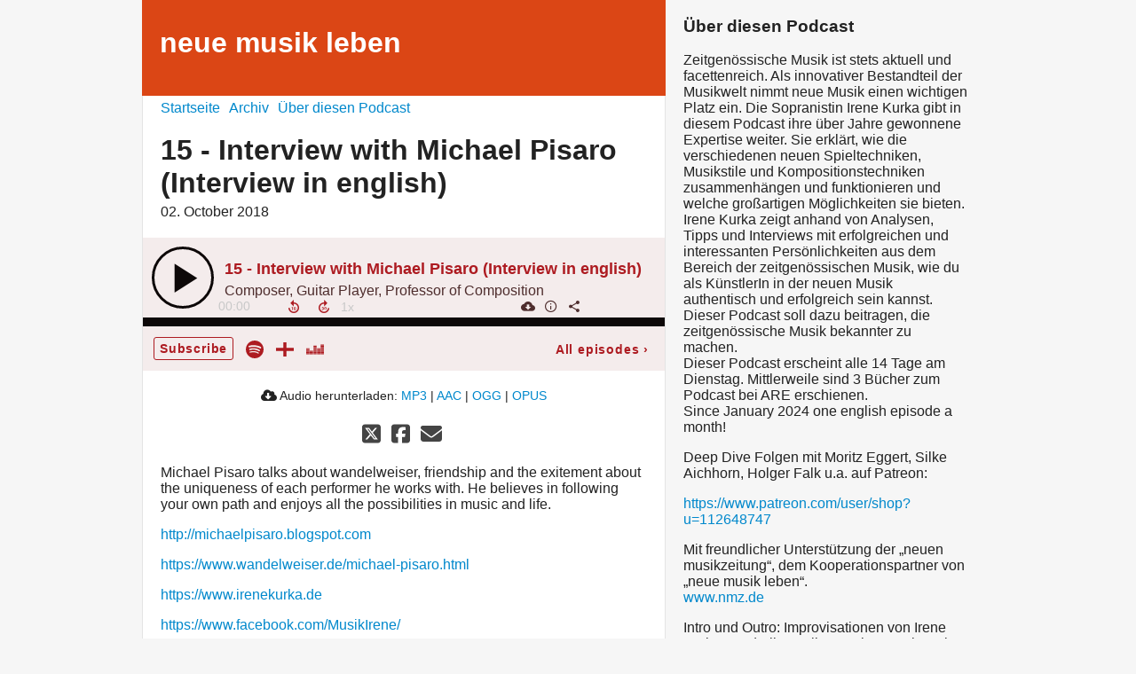

--- FILE ---
content_type: text/html; charset=utf-8
request_url: https://neuemusikleben.podigee.io/15-neue-episode
body_size: 4198
content:
<!DOCTYPE html>
<html lang="de">
  <head>
    <meta charset="utf-8">
    <meta http-equiv="X-UA-Compatible" content="IE=edge,chrome=1">

    <title>
      15 - Interview with Michael Pisaro (Interview in english) - neue musik leben - Podcast
    </title>

    <meta name="viewport" content="width=device-width, initial-scale=1">

    <meta content="podigee.com" name="generator" />
<meta content="Michael Pisaro talks about wandelweiser, friendship and the exitement about the uniqueness of each performer he works with. He believes in following your own path and enjoys all the possibilities in music and life." name="description" />
<meta content="Irene Kurka" name="author" />
<meta name="keywords" />

    <meta property="og:title" content="15 - Interview with Michael Pisaro (Interview in english)" />
<meta property="og:description" content="Michael Pisaro talks about wandelweiser, friendship and the exitement about the uniqueness of each performer he works with. He believes in following your own path and enjoys all the possibilities in music and life." />
<meta property="og:type" content="website" />
<meta property="og:url" content="https://neuemusikleben.podigee.io/15-neue-episode" />
<meta property="og:image" content="https://images.podigee-cdn.net/0x,sjL7X9qAXQrUFe0Rs93dk02bUBm-D6xvq8RlaVPRX3tM=/https://main.podigee-cdn.net/uploads/u2040/b829d160-6438-4b38-8976-087e997049bf.jpg" />
<meta property="og:site_name" content="neue musik leben" />
<meta name="twitter:card" content="summary_large_image" />
<meta name="twitter:url" content="https://neuemusikleben.podigee.io/15-neue-episode" />
<meta name="twitter:title" content="15 - Interview with Michael Pisaro (Interview in english)" />
<meta name="twitter:description" content="Michael Pisaro talks about wandelweiser, friendship and the exitement about the uniqueness of each performer he works with. He believes in following your own path and enjoys all the possibilities in music and life." />
<meta name="twitter:image" content="https://images.podigee-cdn.net/0x,sjL7X9qAXQrUFe0Rs93dk02bUBm-D6xvq8RlaVPRX3tM=/https://main.podigee-cdn.net/uploads/u2040/b829d160-6438-4b38-8976-087e997049bf.jpg" />
<meta name="twitter:player" content="https://neuemusikleben.podigee.io/15-neue-episode/embed?context=social" />
<meta name="twitter:player:stream" content="https://audio.podigee-cdn.net/34049-m-5a288c881db99d56505d65b4f37200c6.m4a?source=social" />
<meta name="twitter:player:stream:content_type" content="audio/aac" />
<meta itemprop="name" content="15 - Interview with Michael Pisaro (Interview in english)" />
<meta itemprop="description" content="Michael Pisaro talks about wandelweiser, friendship and the exitement about the uniqueness of each performer he works with. He believes in following your own path and enjoys all the possibilities in music and life." />
<meta itemprop="image" content="https://images.podigee-cdn.net/0x,sjL7X9qAXQrUFe0Rs93dk02bUBm-D6xvq8RlaVPRX3tM=/https://main.podigee-cdn.net/uploads/u2040/b829d160-6438-4b38-8976-087e997049bf.jpg" />


    <link rel="canonical" href="https://neuemusikleben.podigee.io/15-neue-episode">
    <link rel="icon" href="/assets/favicons/favicon-96x96-e595067f367308346f53dde5921f8c405a8768e68e5594a49009ca9e6d6666fe.png" type="image/png">

    <link rel="stylesheet" href="/assets/fontawesome-49b2499398529056d550aba5dd2a0e0565f65ff3d8f9005d4891f6de96024560.css" media="all" />
    
    <link rel="stylesheet" href="/assets/blog-7233c08c7e31d828b4368f0c1b41ab74e3b3a711221bd9a75ddb45177323836a.css" media="all" />
      <link rel="stylesheet" media="all" href="/stylesheets/application.css"></link>

    <meta name="csrf-param" content="authenticity_token" />
<meta name="csrf-token" content="cXczPgIpv3CIKaiEyTkd0AfafEwUtrpQsG3PQQSRgcG4pMVidx7HwrkuB3kpWq4daNxE7cmlNG4m1AblDTCJTQ" />
    <script src="/assets/custom/application-217344c0fb04361f546c6e6e17d19e5928b553492351fe8bfcf795629596a7bf.js"></script>

    <script src="https://player.podigee-cdn.net/podcast-player/javascripts/podigee-podcast-player-direct.js" class="podigee-podcast-player-direct"></script>

    <link rel="alternate" type="application/rss+xml" title="15 - Interview with Michael Pisaro (Interview in english) - neue musik leben - Podcast" href="https://neuemusikleben.podigee.io/feed/mp3"></link>


    
  </head>

  <body id="blog" class="">

    <div class="section-main">
  <header class="meta">
    <div class="top-image">
      <img alt="neue musik leben" src="/assets/blog-default-header-315787ceb779512c68314dd4f9309a224a733f27893d310e1a0a0a2b71966bde.png">
    </div>
    <div class="title">
      <h1>
        neue musik leben
      </h1>
      <p>
        
      </p>
    </div>
  </header>
  <div class="posts">
    <nav class="navigation">
  <ul class="unstyled">
    <li>
      <a href="/">Startseite</a>
    </li>
    <li>
      <a href="/archive">Archiv</a>
    </li>
    <li>
      <a href="/about">Über diesen Podcast</a>
    </li>
  </ul>
</nav>

    <article class="post">

  <header>
    <h1 class="post-heading">
      15 - Interview with Michael Pisaro (Interview in english)
    </h1>
    <time>
      <span class="js-podigee-timestamp podigee-timestamp" data-timestamp="1538463600" data-format="%d. %B %Y"></span><noscript><span>2018-10-02 07:00:00 UTC</span></noscript>
    </time>
  </header>

  <section class="post-media-player">
    <div class='podigee-podcast-player-direct' data-configuration='https://neuemusikleben.podigee.io/15-neue-episode/embed?context=website'></div>

  </section>
  <section class="post-downloads">
    <div class='post-media-player-downloads'>
<i class='fas fa-cloud-download-alt'></i>
Audio herunterladen:
<a download="neue-episode.mp3" href="https://audio.podigee-cdn.net/34049-m-5a288c881db99d56505d65b4f37200c6.mp3?source=web_download&amp;dl=1">MP3</a>
|
<a download="neue-episode.m4a" href="https://audio.podigee-cdn.net/34049-m-5a288c881db99d56505d65b4f37200c6.m4a?source=web_download&amp;dl=1">AAC</a>
|
<a download="neue-episode.vorbis" href="https://audio.podigee-cdn.net/34049-m-5a288c881db99d56505d65b4f37200c6.ogg?source=web_download&amp;dl=1">OGG</a>
|
<a download="neue-episode.opus" href="https://audio.podigee-cdn.net/34049-m-5a288c881db99d56505d65b4f37200c6.opus?source=web_download&amp;dl=1">OPUS</a>

</div>

  </section>
  
  

  <section class="post-social-media">
    <section class='post-social-buttons' data-title='15 - Interview with Michael Pisaro (Interview in english)' data-url='https://neuemusikleben.podigee.io/15-neue-episode'>
<a class='link twitter' data-provider='twitter' href='#'>
<svg class='share-icon-x-twitter-square' viewbox='0 0 448 512' xmlns='http://www.w3.org/2000/svg'>
<!-- ! Font Awesome Free 6.4.2 by @fontawesome - https://fontawesome.com License - https://fontawesome.com/license (Commercial License) Copyright 2023 Fonticons, Inc. -->
<path d='M64 32C28.7 32 0 60.7 0 96V416c0 35.3 28.7 64 64 64H384c35.3 0 64-28.7 64-64V96c0-35.3-28.7-64-64-64H64zm297.1 84L257.3 234.6 379.4 396H283.8L209 298.1 123.3 396H75.8l111-126.9L69.7 116h98l67.7 89.5L313.6 116h47.5zM323.3 367.6L153.4 142.9H125.1L296.9 367.6h26.3z' fill='currentColor'></path>
</svg>
</a>
<a class='link facebook' data-provider='facebook' href='#'>
<svg class='share-icon-x-twitter-square' viewbox='0 0 448 512' xmlns='http://www.w3.org/2000/svg'>
<!-- ! Font Awesome Free 6.4.2 by @fontawesome - https://fontawesome.com License - https://fontawesome.com/license (Commercial License) Copyright 2023 Fonticons, Inc. -->
<path d='M64 32C28.7 32 0 60.7 0 96V416c0 35.3 28.7 64 64 64h98.2V334.2H109.4V256h52.8V222.3c0-87.1 39.4-127.5 125-127.5c16.2 0 44.2 3.2 55.7 6.4V172c-6-.6-16.5-1-29.6-1c-42 0-58.2 15.9-58.2 57.2V256h83.6l-14.4 78.2H255V480H384c35.3 0 64-28.7 64-64V96c0-35.3-28.7-64-64-64H64z' fill='currentColor'></path>
</svg>
</a>
<a class='link mail' href='mailto:?subject=15 - Interview with Michael Pisaro (Interview in english)&body=15 - Interview with Michael Pisaro (Interview in english)%20%28https://neuemusikleben.podigee.io/15-neue-episode%29'>
<svg class='share-icon-x-twitter-square' viewbox='0 0 512 512' xmlns='http://www.w3.org/2000/svg'>
<!-- ! Font Awesome Free 6.4.2 by @fontawesome - https://fontawesome.com License - https://fontawesome.com/license (Commercial License) Copyright 2023 Fonticons, Inc. -->
<path d='M48 64C21.5 64 0 85.5 0 112c0 15.1 7.1 29.3 19.2 38.4L236.8 313.6c11.4 8.5 27 8.5 38.4 0L492.8 150.4c12.1-9.1 19.2-23.3 19.2-38.4c0-26.5-21.5-48-48-48L48 64zM0 176L0 384c0 35.3 28.7 64 64 64l384 0c35.3 0 64-28.7 64-64l0-208L294.4 339.2c-22.8 17.1-54 17.1-76.8 0L0 176z' fill='currentColor'></path>
</svg>
</a>
</section>

    
  </section>

  <section class="post-show-notes">
    
      <p>Michael Pisaro talks about wandelweiser, friendship and the exitement about the uniqueness of each performer he works with. He believes in following your own path and enjoys all the possibilities in music and life.</p>
<p><a href="http://michaelpisaro.blogspot.com">http://michaelpisaro.blogspot.com</a></p>
<p><a href="https://www.wandelweiser.de/michael-pisaro.html">https://www.wandelweiser.de/michael-pisaro.html</a></p>
<p><a href="https://www.irenekurka.de">https://www.irenekurka.de</a></p>
<p><a href="https://www.facebook.com/MusikIrene/">https://www.facebook.com/MusikIrene/</a></p>
    
    
  </section>

  <div class="comments">
  <hr>
  <h4>
    Kommentare
  </h4>
  
  
  <hr>

  <div class='new-comment'>
<a name='comments'></a>
<h4>
Neuer Kommentar
</h4>
<form action="/blog/comments" accept-charset="UTF-8" method="post"><input value="34049" autocomplete="off" type="hidden" name="comment[episode_id]" id="comment_episode_id" />
<input value="false" autocomplete="off" type="hidden" name="comment[network]" id="comment_network" />
<div class='field'>
<label class="honig" for="comment_nickname">Name</label>
<input class="honig" autocomplete="off" placeholder="Name oder Pseudonym" type="text" name="comment[nickname]" id="comment_nickname" />
</div>
<div class='field'>
<label class="honig" for="comment_content">Kommentar</label>
<textarea class="honig" pattern=".{10,}" rows="8" autocomplete="off" placeholder="Kommentar" name="comment[content]" id="comment_content">
</textarea>
</div>
<div class='field'>
<label for="comment_nicknamec0dcf378d0df2a79a4da">Name oder Pseudonym
<div>
<small>
Dein Name oder Pseudonym (wird öffentlich angezeigt)
</small>
</div>
</label><input required="required" autocomplete="off" placeholder="Joe Hörer" type="text" name="comment[nicknamec0dcf378d0df2a79a4da]" id="comment_nicknamec0dcf378d0df2a79a4da" />
</div>
<div class='field'>
<label for="comment_content2944a81ad5f68d10115e">Kommentar
<div>
<small>
Mindestens 10 Zeichen
</small>
</div>
</label><textarea required="required" autocomplete="off" pattern=".{10,}" rows="8" placeholder="Tolle Episode!" name="comment[content2944a81ad5f68d10115e]" id="comment_content2944a81ad5f68d10115e">
</textarea>
</div>
<div class='field'>
<div>
<small>
Durch das Abschicken des Formulars stimmst du zu, dass der Wert unter "Name oder Pseudonym" gespeichert wird und öffentlich angezeigt werden kann. Wir speichern keine IP-Adressen oder andere personenbezogene Daten. Die Nutzung deines echten Namens ist freiwillig.
</small>
</div>
<button class='button'>
Abschicken
</button>
</div>
</form></div>

</div>
</article>
  </div>
</div>

<div class="section-sidebar">
  <h3>
    Über diesen Podcast
  </h3>
  <p>
    <p>Zeitgenössische Musik ist stets aktuell und facettenreich. Als innovativer Bestandteil der Musikwelt nimmt neue Musik einen wichtigen Platz ein. Die Sopranistin Irene Kurka gibt in diesem Podcast ihre über Jahre gewonnene Expertise weiter. Sie erklärt, wie die verschiedenen neuen Spieltechniken, Musikstile und Kompositionstechniken zusammenhängen und funktionieren und welche großartigen Möglichkeiten sie bieten. Irene Kurka zeigt anhand von Analysen, Tipps und Interviews mit erfolgreichen und interessanten Persönlichkeiten aus dem Bereich der zeitgenössischen Musik, wie du als KünstlerIn in der neuen Musik authentisch und erfolgreich sein kannst. Dieser Podcast soll dazu beitragen, die zeitgenössische Musik bekannter zu machen.
<br />Dieser Podcast erscheint alle 14 Tage am Dienstag. Mittlerweile sind 3 Bücher zum Podcast bei ARE erschienen. 
<br />Since January 2024 one english episode a month!</p>

<p>Deep Dive Folgen mit Moritz Eggert, Silke Aichhorn, Holger Falk u.a. auf Patreon:</p>

<p><a href="https://www.patreon.com/user/shop?u=112648747">https://www.patreon.com/user/shop?u=112648747</a></p>

<p>Mit freundlicher Unterstützung der „neuen musikzeitung“, dem Kooperationspartner von „neue musik leben“.
<br /><a href="http://www.nmz.de">www.nmz.de</a></p>

<p>Intro und Outro: Improvisationen von Irene Kurka, Frederike Möller, Marko Kassl, Burkart Zeller
<br />Cover: Carina Brinkmann, Foto: Tanja de Maan</p>
  </p>
  <small>
    von und mit Irene Kurka
  </small>

  <h3>
    Abonnieren
  </h3>

  
    <script>
  window["podcastData589330e2d77382f2f761"] = {"title":"neue musik leben","subtitle":null,"description":"\u003cp\u003eZeitgenössische Musik ist stets aktuell und facettenreich. Als innovativer Bestandteil der Musikwelt nimmt neue Musik einen wichtigen Platz ein. Die Sopranistin Irene Kurka gibt in diesem Podcast ihre über Jahre gewonnene Expertise weiter. Sie erklärt, wie die verschiedenen neuen Spieltechniken, Musikstile und Kompositionstechniken zusammenhängen und funktionieren und welche großartigen Möglichkeiten sie bieten. Irene Kurka zeigt anhand von Analysen, Tipps und Interviews mit erfolgreichen und interessanten Persönlichkeiten aus dem Bereich der zeitgenössischen Musik, wie du als KünstlerIn in der neuen Musik authentisch und erfolgreich sein kannst. Dieser Podcast soll dazu beitragen, die zeitgenössische Musik bekannter zu machen.\n\u003cbr /\u003eDieser Podcast erscheint alle 14 Tage am Dienstag. Mittlerweile sind 3 Bücher zum Podcast bei ARE erschienen. \n\u003cbr /\u003eSince January 2024 one english episode a month!\u003c/p\u003e\n\n\u003cp\u003eDeep Dive Folgen mit Moritz Eggert, Silke Aichhorn, Holger Falk u.a. auf Patreon:\u003c/p\u003e\n\n\u003cp\u003e\u003ca href=\"https://www.patreon.com/user/shop?u=112648747\"\u003ehttps://www.patreon.com/user/shop?u=112648747\u003c/a\u003e\u003c/p\u003e\n\n\u003cp\u003eMit freundlicher Unterstützung der „neuen musikzeitung“, dem Kooperationspartner von „neue musik leben“.\n\u003cbr /\u003e\u003ca href=\"http://www.nmz.de\"\u003ewww.nmz.de\u003c/a\u003e\u003c/p\u003e\n\n\u003cp\u003eIntro und Outro: Improvisationen von Irene Kurka, Frederike Möller, Marko Kassl, Burkart Zeller\n\u003cbr /\u003eCover: Carina Brinkmann, Foto: Tanja de Maan\u003c/p\u003e","cover":"https://images.podigee-cdn.net/400x,seQcRmkbcn_qVuSaYh0N5xAaCJ-dlQSvTunw8t6ytVqk=/https://main.podigee-cdn.net/uploads/u2040/442d63b0-d536-4607-b0ba-6a7833ce6dd2.jpg","feeds":[{"type":"audio","format":"mp3","url":"https://neuemusikleben.podigee.io/feed/mp3","directory-url-itunes":null}],"configuration":{"autoWidth":null,"color":"#75ad91","enabled":true,"format":null,"size":"big","style":null,"language":"de"}};
</script>
<script class='podlove-subscribe-button' data-color='#75ad91' data-json-data='podcastData589330e2d77382f2f761' data-language='de' data-size='big' src='https://player.podigee-cdn.net/subscribe-button/javascripts/app.js'></script>

  

  <h3>
    Follow us
  </h3>

  

  <ul class="follow unstyled">
    
    
    
  </ul>

  

  <p class="copyright"></p>
</div>

  </body>
</html>
